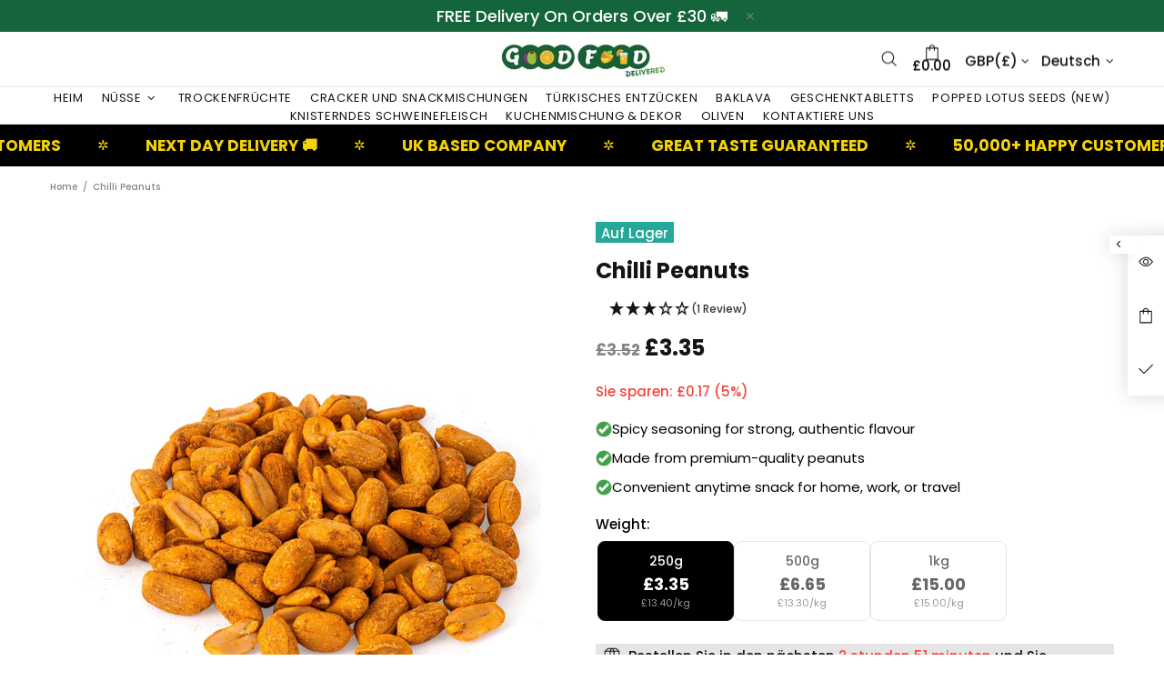

--- FILE ---
content_type: text/html; charset=UTF-8
request_url: https://api.reviews.io/json-ld/product/richsnippet?sku=9145354211342%3B9145354211359%3B9145354211366%3B9145354211373%3B9145354211380%3B9145354211397%3B36362465837223%3B36362465869991%3B36362465902759%3B36362465935527%3B36362465968295%3B36362466001063%3B5771608457383%3Bchilli-peanuts&store=goodfooddelivered.co.uk&url=https://goodfooddelivered.co.uk/de/products/chilli-peanuts&data=true
body_size: 246
content:
{
	"@context" : "http://schema.org",
	"@type" : "Product"

  		 ,"aggregateRating": {
      "@type" : "AggregateRating",
      "bestRating": "5",
		  "ratingValue" : "3.0000",
		  "reviewCount" : "1",
		  "worstRating" : 1
	},
	"review": [
			]
    		
		    ,"name" : "Chilli Peanuts 100g",
		"image" : "https://cdn.shopify.com/s/files/1/0463/6134/6215/products/chilli-peanuts-705981.jpg?v=1693244916",
				"sku" : "9145354211342"
		    
}


--- FILE ---
content_type: text/html; charset=utf-8
request_url: https://goodfooddelivered.co.uk/de/products/chilli-rice-crackers?view=collection&_=1769004534318
body_size: 2956
content:

















<!-- snippets/product-res-variables.liquid -->
<product-item class="product-collection product-collection--centered d-block" data-js-product data-form-id="quick-add-5803380015271" data-js-product-json-preload data-product-handle="chilli-rice-crackers" data-product-variant-id="36508963995815" data-qv-check-change>
    <div class="product-collection__wrapper mb-30 mb-lg-30">
        <div class="d-flex flex-column">
            <div class="product-collection__image product-image product-image--hover-fade position-relative w-100 js-product-images-navigation js-product-images-hovered-end js-product-images-hover">
              <div class="in-demand-badge" data-random-badge></div>
                <a href="/de/products/chilli-rice-crackers" class="d-block cursor-default" data-js-product-image><div class="rimage"
    style="padding-top:128.0%;"><img onload="theme.LazyImage.inlineCheck(this)" class="rimage__img rimage__img--contain lazyload" loading="eager"
            data-master="//goodfooddelivered.co.uk/cdn/shop/products/chilli-rice-crackers-843563_{width}x.progressive.jpg?v=1693244916"
            data-aspect-ratio="0.78125"
            
                data-aspect-ratio-original="1.25"
            
            
                data-stretch-size="contain"
            
        
        
            src="[data-uri]" data-srcset="//goodfooddelivered.co.uk/cdn/shop/products/chilli-rice-crackers-843563_600x.progressive.jpg?v=1693244916 1x, //goodfooddelivered.co.uk/cdn/shop/products/chilli-rice-crackers-843563_600x@2x.progressive.jpg?v=1693244916 2x, //goodfooddelivered.co.uk/cdn/shop/products/chilli-rice-crackers-843563_600x@3x.progressive.jpg?v=1693244916 3x"
        
        
        
        
        
        data-image-id="39351730077908"
        alt="Chilli Rice Crackers - GoodFoodDelivered"
        ></div>
</a>
<div class="product-image__overlay-top position-absolute d-flex flex-wrap top-0 left-0 w-100 px-10 pt-10">
                        <a href="/de/products/chilli-rice-crackers" class="absolute-stretch cursor-default"></a><div class="product-image__overlay-top-left product-collection__labels position-relative d-flex flex-column align-items-start mb-10"><div class="label label--sale mb-3 mr-3 text-nowrap" data-js-product-label-sale>-5%</div>
</div></div><div class="product-image__overlay-bottom position-absolute d-flex justify-content-center justify-content-lg-start align-items-end bottom-0 left-0 w-100 px-10 pb-10">
                        <a href="/de/products/chilli-rice-crackers" class="absolute-stretch cursor-default"></a><div class="product-image__overlay-bottom-left product-collection__countdown position-relative mt-10">
                                
                            </div><div class="product-image__overlay-bottom-right product-collection__images-navigation position-relative d-none d-lg-block mt-10 ml-auto">
                                
                            </div></div></div>
<div class="product-collection__content d-flex flex-column align-items-start mt-15"><div class="product-collection__title mb-3">
                        <h4 class="m-0">
                            <a href="/de/products/chilli-rice-crackers">Chilli Rice Crackers</a>
                        </h4>
                    </div><div class="ruk_rating_snippet" data-sku="chilli-rice-crackers;9145354211403;9145354211410;9145354211427;9145354211434;9145354211441;9145354211458;36508963963047;36508963995815;36508964028583;36508964061351;36508964094119;36508964126887"></div><div class="product-collection__details d-none mb-8"><div class="product-collection__sku mb-5">
                                <p class="m-0" data-js-product-sku>SKU: <span>9145354211410</span></p>
                            </div><div class="product-collection__availability mb-5"><p class="m-0" data-js-product-availability data-availability="true">VERFÜGBARKEIT: <span>Auf Lager (-850 Produkte)</span></p>
                            </div><div class="product-collection__type mb-5">
                                <p class="m-0" data-js-product-type>PRODUKTTYP: <span>crackers</span></p>
                            </div><div class="product-collection__vendor mb-5">
                                <p class="m-0" data-js-product-vendor>WEINGUT: <span>GoodFoodDelivered</span></p>
                            </div></div><div class="product-collection__description d-none mb-15">
                        <p class="m-0">Buy Chilli Rice Crackers – Spicy, Crunchy &amp; Light Snack Craving a bold, crunchy snack? Our Chilli Rice Crackers are light, crispy, and seasoned with a fiery chilli kick for a satisfying bite. Made from rice-based ingredients, they offer a...</p>
                    </div><div class="product-collection__price mb-10">
                        <!-- snippets/product-get-price.liquid --><span class="price price--sale" data-js-product-price><span><span class=transcy-money>£6.52</span></span><span><span class=transcy-money>£6.20</span></span></span>
                    </div><div class="product-collection__control d-flex flex-column w-100"><div class="product-collection__options">
                            
                            


  <div class="product-options 
product-options--type-page js-product-options" data-js-product-options>
      
<div data-section-container>
          <label class="d-none"><span>Weight:</span><span class="ml-5" data-label-value></span></label>
          
<div class="product-options__section d-flex flex-wrap product-options--context-carousel px-2" data-style="text" data-property="weight">

<div class="product-options__value product-options__value--text d-flex flex-center border cursor-pointer active"
  data-js-option-value
  data-value="250g"
  
  data-scale="2">

  
    250g<span></span>
  
</div>

                

<div class="product-options__value product-options__value--text d-flex flex-center border cursor-pointer"
  data-js-option-value
  data-value="500g"
  
  data-scale="2">

  
    500g<span></span>
  
</div>

                

<div class="product-options__value product-options__value--text d-flex flex-center border cursor-pointer"
  data-js-option-value
  data-value="1kg"
  
  data-scale="2">

  
    1kg<span></span>
  
</div>

                
</div>
        </div>
      
</div>
                        </div><input type="hidden" name="selling_plan" value=""><div class="product-collection__variants mb-10 d-none">
                            <select name="id" class="m-0" data-js-product-variants form="quick-add-5803380015271"><option disabled="disabled" value="36508963963047">100g</option><option selected="selected" value="36508963995815">250g</option><option value="36508964028583">500g</option><option value="36508964061351">1kg</option><option disabled="disabled" value="36508964094119">2 kg</option><option disabled="disabled" value="36508964126887">5 kg</option></select>
                        </div><div class="product-collection__buttons d-flex flex-column flex-lg-row align-items-lg-center flex-wrap mt-5 mt-lg-10"><div class="product-collection__button-add-to-cart mb-10">
                                    <!-- snippets/product-get-button-cart.liquid --><form method="post" action="/de/cart/add" id="quick-add-5803380015271" accept-charset="UTF-8" class="form m-0" enctype="multipart/form-data" novalidate="novalidate" data-type="add-to-cart-form" data-js-product-form=""><input type="hidden" name="form_type" value="product" /><input type="hidden" name="utf8" value="✓" />
    <button type="submit" name="add" class="btn btn--status btn--animated js-product-button-add-to-cart" data-js-product-button-add-to-cart><span class="d-flex flex-center"><i class="btn__icon mr-5 mb-4">


<svg aria-hidden="true" focusable="false" role="presentation" class="icon icon-theme-109" viewBox="0 0 24 24">
<g>
	<path d="M19.884,21.897c-0.124,0.124-0.271,0.186-0.439,0.186h-15c-0.169,0-0.315-0.062-0.439-0.186
		c-0.124-0.124-0.186-0.271-0.186-0.439v-15c0-0.169,0.062-0.315,0.186-0.439c0.124-0.124,0.271-0.186,0.439-0.186h3.75
		c0-1.028,0.368-1.911,1.104-2.646c0.735-0.735,1.618-1.104,2.646-1.104s1.911,0.368,2.646,1.104
		c0.735,0.736,1.104,1.618,1.104,2.646h3.75c0.169,0,0.315,0.062,0.439,0.186c0.124,0.124,0.186,0.271,0.186,0.439v15
		C20.069,21.627,20.008,21.773,19.884,21.897z M18.819,7.083h-3.125v2.5c0,0.169-0.062,0.316-0.186,0.439
		c-0.124,0.124-0.271,0.186-0.439,0.186s-0.315-0.062-0.439-0.186c-0.124-0.124-0.186-0.27-0.186-0.439v-2.5h-5v2.5
		c0,0.169-0.062,0.316-0.186,0.439c-0.124,0.124-0.271,0.186-0.439,0.186s-0.315-0.062-0.439-0.186
		c-0.124-0.124-0.186-0.27-0.186-0.439v-2.5H5.069v13.75h13.75V7.083z M10.177,4.065C9.688,4.554,9.444,5.143,9.444,5.833h5
		c0-0.69-0.244-1.279-0.732-1.768s-1.077-0.732-1.768-0.732S10.665,3.577,10.177,4.065z"/>
</g>
</svg>
</i><span class="btn__text">IN DEN WARENKORB</span></span>
            <span class="d-flex flex-center" data-button-content="added"><i class="mr-5 mb-4">


<svg aria-hidden="true" focusable="false" role="presentation" class="icon icon-theme-110" viewBox="0 0 24 24">
<g>
	<path d="M19.855,5.998c-0.124-0.124-0.271-0.186-0.439-0.186h-3.75c0-1.028-0.368-1.911-1.104-2.646
		c-0.735-0.735-1.618-1.104-2.646-1.104S10.005,2.431,9.27,3.166C8.534,3.902,8.166,4.784,8.166,5.813h-3.75
		c-0.169,0-0.315,0.062-0.439,0.186C3.853,6.122,3.791,6.269,3.791,6.438v15c0,0.169,0.062,0.315,0.186,0.439
		C4.101,22,4.247,22.063,4.416,22.063h15c0.169,0,0.315-0.062,0.439-0.186c0.124-0.124,0.186-0.271,0.186-0.439v-15
		C20.041,6.269,19.979,6.122,19.855,5.998z M10.148,4.045c0.488-0.488,1.077-0.732,1.768-0.732s1.279,0.244,1.768,0.732
		s0.732,1.078,0.732,1.768h-5C9.416,5.123,9.66,4.533,10.148,4.045z M17.074,11.239l-6.25,6.25
		c-0.065,0.052-0.137,0.095-0.215,0.127c-0.078,0.033-0.156,0.049-0.234,0.049s-0.156-0.016-0.234-0.049
		c-0.078-0.032-0.149-0.075-0.215-0.127l-2.5-2.5c-0.117-0.13-0.176-0.28-0.176-0.449c0-0.169,0.059-0.319,0.176-0.449
		c0.13-0.117,0.28-0.176,0.449-0.176s0.319,0.059,0.449,0.176l2.051,2.07l5.801-5.82c0.13-0.117,0.28-0.176,0.449-0.176
		s0.319,0.059,0.449,0.176c0.117,0.13,0.176,0.28,0.176,0.449C17.25,10.959,17.191,11.109,17.074,11.239z"/>
</g>
</svg>
</i>HINZUGEFÜGT</span><span class="d-flex flex-center" data-button-content="sold-out">AUSVERKAUFT</span>
        <span class="d-flex flex-center" data-button-content="pre-order"><i class="btn__icon mr-5 mb-4">


<svg aria-hidden="true" focusable="false" role="presentation" class="icon icon-theme-109" viewBox="0 0 24 24">
<g>
	<path d="M19.884,21.897c-0.124,0.124-0.271,0.186-0.439,0.186h-15c-0.169,0-0.315-0.062-0.439-0.186
		c-0.124-0.124-0.186-0.271-0.186-0.439v-15c0-0.169,0.062-0.315,0.186-0.439c0.124-0.124,0.271-0.186,0.439-0.186h3.75
		c0-1.028,0.368-1.911,1.104-2.646c0.735-0.735,1.618-1.104,2.646-1.104s1.911,0.368,2.646,1.104
		c0.735,0.736,1.104,1.618,1.104,2.646h3.75c0.169,0,0.315,0.062,0.439,0.186c0.124,0.124,0.186,0.271,0.186,0.439v15
		C20.069,21.627,20.008,21.773,19.884,21.897z M18.819,7.083h-3.125v2.5c0,0.169-0.062,0.316-0.186,0.439
		c-0.124,0.124-0.271,0.186-0.439,0.186s-0.315-0.062-0.439-0.186c-0.124-0.124-0.186-0.27-0.186-0.439v-2.5h-5v2.5
		c0,0.169-0.062,0.316-0.186,0.439c-0.124,0.124-0.271,0.186-0.439,0.186s-0.315-0.062-0.439-0.186
		c-0.124-0.124-0.186-0.27-0.186-0.439v-2.5H5.069v13.75h13.75V7.083z M10.177,4.065C9.688,4.554,9.444,5.143,9.444,5.833h5
		c0-0.69-0.244-1.279-0.732-1.768s-1.077-0.732-1.768-0.732S10.665,3.577,10.177,4.065z"/>
</g>
</svg>
</i><span class="btn__text">Vorbestellung</span></span>
    </button><input type="hidden" name="product-id" value="5803380015271" /></form>
                                </div></div></div></div></div>
    </div></product-item>


--- FILE ---
content_type: text/html; charset=utf-8
request_url: https://goodfooddelivered.co.uk/de/products/barmix-crackers?view=collection&_=1769004534319
body_size: 2365
content:

















<!-- snippets/product-res-variables.liquid -->
<product-item class="product-collection product-collection--centered d-block" data-js-product data-form-id="quick-add-5803376050343" data-js-product-json-preload data-product-handle="barmix-crackers" data-product-variant-id="36508927000743" data-qv-check-change>
    <div class="product-collection__wrapper mb-30 mb-lg-30">
        <div class="d-flex flex-column">
            <div class="product-collection__image product-image product-image--hover-fade position-relative w-100 js-product-images-navigation js-product-images-hovered-end js-product-images-hover">
              <div class="in-demand-badge" data-random-badge></div>
                <a href="/de/products/barmix-crackers" class="d-block cursor-default" data-js-product-image><div class="rimage"
    style="padding-top:128.0%;"><img onload="theme.LazyImage.inlineCheck(this)" class="rimage__img rimage__img--contain lazyload" loading="eager"
            data-master="//goodfooddelivered.co.uk/cdn/shop/products/barmix-crackers-265071_{width}x.progressive.jpg?v=1693244894"
            data-aspect-ratio="0.78125"
            
                data-aspect-ratio-original="1.25"
            
            
                data-stretch-size="contain"
            
        
        
            src="[data-uri]" data-srcset="//goodfooddelivered.co.uk/cdn/shop/products/barmix-crackers-265071_600x.progressive.jpg?v=1693244894 1x, //goodfooddelivered.co.uk/cdn/shop/products/barmix-crackers-265071_600x@2x.progressive.jpg?v=1693244894 2x, //goodfooddelivered.co.uk/cdn/shop/products/barmix-crackers-265071_600x@3x.progressive.jpg?v=1693244894 3x"
        
        
        
        
        
        data-image-id="39351726702804"
        alt="Barmix Crackers - GoodFoodDelivered"
        ></div>
</a>
<div class="product-image__overlay-top position-absolute d-flex flex-wrap top-0 left-0 w-100 px-10 pt-10">
                        <a href="/de/products/barmix-crackers" class="absolute-stretch cursor-default"></a><div class="product-image__overlay-top-left product-collection__labels position-relative d-flex flex-column align-items-start mb-10"><div class="label label--sale mb-3 mr-3 text-nowrap" data-js-product-label-sale>-5%</div>
</div></div><div class="product-image__overlay-bottom position-absolute d-flex justify-content-center justify-content-lg-start align-items-end bottom-0 left-0 w-100 px-10 pb-10">
                        <a href="/de/products/barmix-crackers" class="absolute-stretch cursor-default"></a><div class="product-image__overlay-bottom-left product-collection__countdown position-relative mt-10">
                                
                            </div><div class="product-image__overlay-bottom-right product-collection__images-navigation position-relative d-none d-lg-block mt-10 ml-auto">
                                
                            </div></div></div>
<div class="product-collection__content d-flex flex-column align-items-start mt-15"><div class="product-collection__title mb-3">
                        <h4 class="m-0">
                            <a href="/de/products/barmix-crackers">Barmix Crackers</a>
                        </h4>
                    </div><div class="ruk_rating_snippet" data-sku="barmix-crackers;9145354211045;9145354211052;9145354211069;9145354211076;9145354211083;9145354211090;36508926967975;36508927000743;36508927066279;36508927099047;36508927164583;36508927230119"></div><div class="product-collection__details d-none mb-8"><div class="product-collection__sku mb-5">
                                <p class="m-0" data-js-product-sku>SKU: <span>9145354211052</span></p>
                            </div><div class="product-collection__availability mb-5"><p class="m-0" data-js-product-availability data-availability="true">VERFÜGBARKEIT: <span>Auf Lager (-844 Produkte)</span></p>
                            </div><div class="product-collection__type mb-5">
                                <p class="m-0" data-js-product-type>PRODUKTTYP: <span>crackers</span></p>
                            </div><div class="product-collection__vendor mb-5">
                                <p class="m-0" data-js-product-vendor>WEINGUT: <span>GoodFoodDelivered</span></p>
                            </div></div><div class="product-collection__description d-none mb-15">
                        <p class="m-0">Buy Barmix Crackers – Crunchy, Savoury &amp; Perfect for Snacking Looking for a light yet flavour-packed snack? Barmix Crackers are baked to a perfect crunch and seasoned for a balanced, savoury taste. Made with carefully selected ingredients, these crackers are...</p>
                    </div><div class="product-collection__price mb-10">
                        <!-- snippets/product-get-price.liquid --><span class="price price--sale" data-js-product-price><span><span class=transcy-money>£4.52</span></span><span><span class=transcy-money>£4.30</span></span></span>
                    </div><div class="product-collection__control d-flex flex-column w-100"><div class="product-collection__options">
                            
                            


  <div class="product-options 
product-options--type-page js-product-options" data-js-product-options>
      
<div data-section-container>
          <label class="d-none"><span>Weight:</span><span class="ml-5" data-label-value></span></label>
          
<div class="product-options__section d-flex flex-wrap product-options--context-carousel px-2" data-style="text" data-property="weight">

<div class="product-options__value product-options__value--text d-flex flex-center border cursor-pointer active"
  data-js-option-value
  data-value="250g"
  
  data-scale="2">

  
    250g<span></span>
  
</div>

                

<div class="product-options__value product-options__value--text d-flex flex-center border cursor-pointer"
  data-js-option-value
  data-value="500g"
  
  data-scale="2">

  
    500g<span></span>
  
</div>

                

<div class="product-options__value product-options__value--text d-flex flex-center border cursor-pointer"
  data-js-option-value
  data-value="1kg"
  
  data-scale="2">

  
    1kg<span></span>
  
</div>

                
</div>
        </div>
      
</div>
                        </div><input type="hidden" name="selling_plan" value=""><div class="product-collection__variants mb-10 d-none">
                            <select name="id" class="m-0" data-js-product-variants form="quick-add-5803376050343"><option disabled="disabled" value="36508926967975">100g</option><option selected="selected" value="36508927000743">250g</option><option value="36508927066279">500g</option><option value="36508927099047">1kg</option><option disabled="disabled" value="36508927164583">2 kg</option><option disabled="disabled" value="36508927230119">5 kg</option></select>
                        </div><div class="product-collection__buttons d-flex flex-column flex-lg-row align-items-lg-center flex-wrap mt-5 mt-lg-10"><div class="product-collection__button-add-to-cart mb-10">
                                    <!-- snippets/product-get-button-cart.liquid --><form method="post" action="/de/cart/add" id="quick-add-5803376050343" accept-charset="UTF-8" class="form m-0" enctype="multipart/form-data" novalidate="novalidate" data-type="add-to-cart-form" data-js-product-form=""><input type="hidden" name="form_type" value="product" /><input type="hidden" name="utf8" value="✓" />
    <button type="submit" name="add" class="btn btn--status btn--animated js-product-button-add-to-cart" data-js-product-button-add-to-cart><span class="d-flex flex-center"><i class="btn__icon mr-5 mb-4">


<svg aria-hidden="true" focusable="false" role="presentation" class="icon icon-theme-109" viewBox="0 0 24 24">
<g>
	<path d="M19.884,21.897c-0.124,0.124-0.271,0.186-0.439,0.186h-15c-0.169,0-0.315-0.062-0.439-0.186
		c-0.124-0.124-0.186-0.271-0.186-0.439v-15c0-0.169,0.062-0.315,0.186-0.439c0.124-0.124,0.271-0.186,0.439-0.186h3.75
		c0-1.028,0.368-1.911,1.104-2.646c0.735-0.735,1.618-1.104,2.646-1.104s1.911,0.368,2.646,1.104
		c0.735,0.736,1.104,1.618,1.104,2.646h3.75c0.169,0,0.315,0.062,0.439,0.186c0.124,0.124,0.186,0.271,0.186,0.439v15
		C20.069,21.627,20.008,21.773,19.884,21.897z M18.819,7.083h-3.125v2.5c0,0.169-0.062,0.316-0.186,0.439
		c-0.124,0.124-0.271,0.186-0.439,0.186s-0.315-0.062-0.439-0.186c-0.124-0.124-0.186-0.27-0.186-0.439v-2.5h-5v2.5
		c0,0.169-0.062,0.316-0.186,0.439c-0.124,0.124-0.271,0.186-0.439,0.186s-0.315-0.062-0.439-0.186
		c-0.124-0.124-0.186-0.27-0.186-0.439v-2.5H5.069v13.75h13.75V7.083z M10.177,4.065C9.688,4.554,9.444,5.143,9.444,5.833h5
		c0-0.69-0.244-1.279-0.732-1.768s-1.077-0.732-1.768-0.732S10.665,3.577,10.177,4.065z"/>
</g>
</svg>
</i><span class="btn__text">IN DEN WARENKORB</span></span>
            <span class="d-flex flex-center" data-button-content="added"><i class="mr-5 mb-4">


<svg aria-hidden="true" focusable="false" role="presentation" class="icon icon-theme-110" viewBox="0 0 24 24">
<g>
	<path d="M19.855,5.998c-0.124-0.124-0.271-0.186-0.439-0.186h-3.75c0-1.028-0.368-1.911-1.104-2.646
		c-0.735-0.735-1.618-1.104-2.646-1.104S10.005,2.431,9.27,3.166C8.534,3.902,8.166,4.784,8.166,5.813h-3.75
		c-0.169,0-0.315,0.062-0.439,0.186C3.853,6.122,3.791,6.269,3.791,6.438v15c0,0.169,0.062,0.315,0.186,0.439
		C4.101,22,4.247,22.063,4.416,22.063h15c0.169,0,0.315-0.062,0.439-0.186c0.124-0.124,0.186-0.271,0.186-0.439v-15
		C20.041,6.269,19.979,6.122,19.855,5.998z M10.148,4.045c0.488-0.488,1.077-0.732,1.768-0.732s1.279,0.244,1.768,0.732
		s0.732,1.078,0.732,1.768h-5C9.416,5.123,9.66,4.533,10.148,4.045z M17.074,11.239l-6.25,6.25
		c-0.065,0.052-0.137,0.095-0.215,0.127c-0.078,0.033-0.156,0.049-0.234,0.049s-0.156-0.016-0.234-0.049
		c-0.078-0.032-0.149-0.075-0.215-0.127l-2.5-2.5c-0.117-0.13-0.176-0.28-0.176-0.449c0-0.169,0.059-0.319,0.176-0.449
		c0.13-0.117,0.28-0.176,0.449-0.176s0.319,0.059,0.449,0.176l2.051,2.07l5.801-5.82c0.13-0.117,0.28-0.176,0.449-0.176
		s0.319,0.059,0.449,0.176c0.117,0.13,0.176,0.28,0.176,0.449C17.25,10.959,17.191,11.109,17.074,11.239z"/>
</g>
</svg>
</i>HINZUGEFÜGT</span><span class="d-flex flex-center" data-button-content="sold-out">AUSVERKAUFT</span>
        <span class="d-flex flex-center" data-button-content="pre-order"><i class="btn__icon mr-5 mb-4">


<svg aria-hidden="true" focusable="false" role="presentation" class="icon icon-theme-109" viewBox="0 0 24 24">
<g>
	<path d="M19.884,21.897c-0.124,0.124-0.271,0.186-0.439,0.186h-15c-0.169,0-0.315-0.062-0.439-0.186
		c-0.124-0.124-0.186-0.271-0.186-0.439v-15c0-0.169,0.062-0.315,0.186-0.439c0.124-0.124,0.271-0.186,0.439-0.186h3.75
		c0-1.028,0.368-1.911,1.104-2.646c0.735-0.735,1.618-1.104,2.646-1.104s1.911,0.368,2.646,1.104
		c0.735,0.736,1.104,1.618,1.104,2.646h3.75c0.169,0,0.315,0.062,0.439,0.186c0.124,0.124,0.186,0.271,0.186,0.439v15
		C20.069,21.627,20.008,21.773,19.884,21.897z M18.819,7.083h-3.125v2.5c0,0.169-0.062,0.316-0.186,0.439
		c-0.124,0.124-0.271,0.186-0.439,0.186s-0.315-0.062-0.439-0.186c-0.124-0.124-0.186-0.27-0.186-0.439v-2.5h-5v2.5
		c0,0.169-0.062,0.316-0.186,0.439c-0.124,0.124-0.271,0.186-0.439,0.186s-0.315-0.062-0.439-0.186
		c-0.124-0.124-0.186-0.27-0.186-0.439v-2.5H5.069v13.75h13.75V7.083z M10.177,4.065C9.688,4.554,9.444,5.143,9.444,5.833h5
		c0-0.69-0.244-1.279-0.732-1.768s-1.077-0.732-1.768-0.732S10.665,3.577,10.177,4.065z"/>
</g>
</svg>
</i><span class="btn__text">Vorbestellung</span></span>
    </button><input type="hidden" name="product-id" value="5803376050343" /></form>
                                </div></div></div></div></div>
    </div></product-item>
